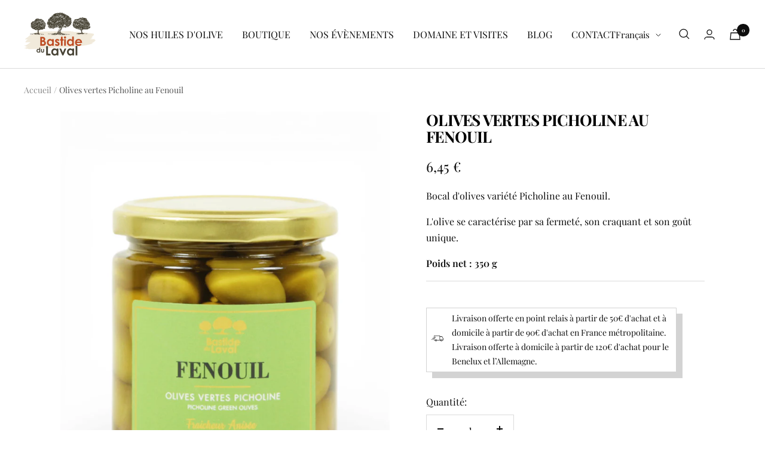

--- FILE ---
content_type: text/javascript
request_url: https://www.bastidedulaval.com/cdn/shop/t/2/assets/custom.js?v=167639537848865775061691566605
body_size: -561
content:
//# sourceMappingURL=/cdn/shop/t/2/assets/custom.js.map?v=167639537848865775061691566605


--- FILE ---
content_type: text/javascript; charset=utf-8
request_url: https://www.bastidedulaval.com/products/olives-picholine-au-fenouil.js
body_size: 772
content:
{"id":8809966174513,"title":"Olives vertes Picholine au Fenouil","handle":"olives-picholine-au-fenouil","description":"\u003cp\u003eOlives de table craquantes pour les cocktails, et\/ou pour la cuisine.\u003c\/p\u003e\n\u003cp\u003eLa picholine est la variété pollinisatrice de nos olives à huile. Nous la récoltons séparément dès le mois de septembre.\u003c\/p\u003e\n\u003cp\u003eElle se consomme en cocktail comme en cuisine (salades, cakes salés, volailles, lapins...).\u003c\/p\u003e\n\u003ch3\u003eIngrédients\u003c\/h3\u003e\n\u003cp class=\"font_8 wixui-rich-text__text\"\u003e\u003cspan\u003eOlives vertes Picholine, fenouil 2%, eau, sel, acidifiant : acide citrique. \u003c\/span\u003e\u003c\/p\u003e\n\u003ch3\u003eConseil de conservation \u003c\/h3\u003e\n\u003cp class=\"font_8 wixui-rich-text__text\"\u003eA conserver au frais après ouverture et à consommer rapidement.\u003c\/p\u003e\n\u003ch3\u003eValeurs nutritionnelles (pour 100g)\u003c\/h3\u003e\n\u003cdiv class=\"ingredients\"\u003eValeur énergétique  : 612 kJ - 149 kcal\u003c\/div\u003e\n\u003cdiv class=\"ingredients\"\u003eMatières grasses : 14 g\u003c\/div\u003e\n\u003cdiv class=\"ingredients\"\u003eAcides gras saturés : 1.4 g\u003c\/div\u003e\n\u003cdiv class=\"ingredients\"\u003eGlucides : 2.3 g\u003c\/div\u003e\n\u003cdiv class=\"ingredients\"\u003eDont sucres : 0 g\u003c\/div\u003e\n\u003cdiv class=\"ingredients\"\u003eProtéines : 1.3 g\u003c\/div\u003e\n\u003cdiv class=\"ingredients\"\u003eSel : 2.2 g\u003c\/div\u003e\n\u003cdiv class=\"ingredients\"\u003e\u003cbr\u003e\u003c\/div\u003e\n\u003cdiv class=\"ingredients\"\u003ePoids net : 350 g\u003c\/div\u003e\n\u003cdiv class=\"ingredients\"\u003ePoids net égoutté : 190 g\u003c\/div\u003e","published_at":"2023-08-10T10:30:20+02:00","created_at":"2023-08-10T10:30:20+02:00","vendor":"Bastide du Laval","type":"Les produits Bastide du Laval","tags":["Les produits Bastide du Laval","Les produits Bastide du Laval. Les produits Bastide du Laval: Olives"],"price":645,"price_min":645,"price_max":645,"available":true,"price_varies":false,"compare_at_price":null,"compare_at_price_min":0,"compare_at_price_max":0,"compare_at_price_varies":false,"variants":[{"id":46571458986289,"title":"Default Title","option1":"Default Title","option2":null,"option3":null,"sku":null,"requires_shipping":true,"taxable":true,"featured_image":null,"available":true,"name":"Olives vertes Picholine au Fenouil","public_title":null,"options":["Default Title"],"price":645,"weight":670,"compare_at_price":null,"inventory_management":"shopify","barcode":"3760270270134","requires_selling_plan":false,"selling_plan_allocations":[]}],"images":["\/\/cdn.shopify.com\/s\/files\/1\/0808\/6683\/6785\/files\/OLIVE_FENOUIL_NEW_1-min.png?v=1767630089"],"featured_image":"\/\/cdn.shopify.com\/s\/files\/1\/0808\/6683\/6785\/files\/OLIVE_FENOUIL_NEW_1-min.png?v=1767630089","options":[{"name":"Title","position":1,"values":["Default Title"]}],"url":"\/products\/olives-picholine-au-fenouil","media":[{"alt":null,"id":66850017411452,"position":1,"preview_image":{"aspect_ratio":0.667,"height":1800,"width":1200,"src":"https:\/\/cdn.shopify.com\/s\/files\/1\/0808\/6683\/6785\/files\/OLIVE_FENOUIL_NEW_1-min.png?v=1767630089"},"aspect_ratio":0.667,"height":1800,"media_type":"image","src":"https:\/\/cdn.shopify.com\/s\/files\/1\/0808\/6683\/6785\/files\/OLIVE_FENOUIL_NEW_1-min.png?v=1767630089","width":1200}],"requires_selling_plan":false,"selling_plan_groups":[]}